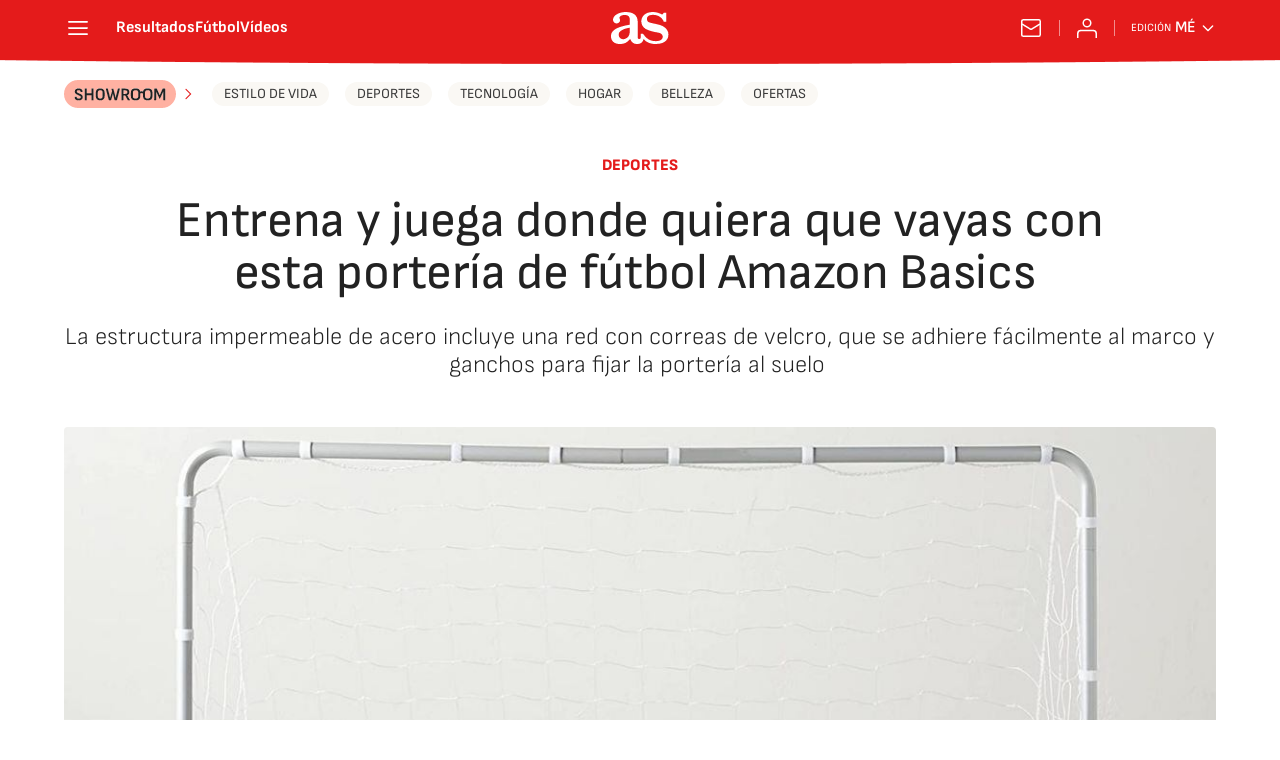

--- FILE ---
content_type: application/x-javascript;charset=utf-8
request_url: https://smetrics.as.com/id?d_visid_ver=5.4.0&d_fieldgroup=A&mcorgid=2387401053DB208C0A490D4C%40AdobeOrg&mid=11200877116865145142983004610898389662&ts=1768912800214
body_size: -39
content:
{"mid":"11200877116865145142983004610898389662"}